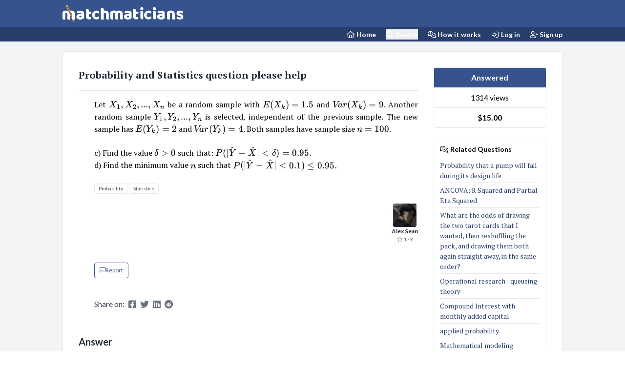

--- FILE ---
content_type: text/html; charset=UTF-8
request_url: https://matchmaticians.com/questions/vhon48/probability-and-statistics-question-please-help
body_size: 13089
content:
<!DOCTYPE html>
<html lang="en">
<head>
    <meta charset="utf-8">

            <meta name="viewport" content="width=device-width, initial-scale=1">
    
    <meta name="csrf-token" content="aSMk8olU02TS4ixpFM7ElDLJBYq5msSeA101Xkbl">

    <!-- SEO -->
    <title>Probability and Statistics question please help - Matchmaticians</title>
<meta name="description" content="Question: Let $X_1,X_2,...,X_n$ be a random sample with $E(X_k) = 1.5$ and $Var(X_k) = 9$. Another random sample $Y_1,Y_2,...,Y_n$ is selected, independent of the previous sample....">
<meta name="keywords" content="Probability, Statistics">
<link rel="canonical" href="https://matchmaticians.com/questions/vhon48/probability-and-statistics-question-please-help">
<meta property="og:title" content="Probability and Statistics question please help">
<meta property="og:description" content="Question: Let $X_1,X_2,...,X_n$ be a random sample with $E(X_k) = 1.5$ and $Var(X_k) = 9$. Another random sample $Y_1,Y_2,...,Y_n$ is selected, independent of the previous sample....">
<meta property="og:type" content="article">
<meta property="article:modified_time" content="2023-06-27 23:57:59">
<meta property="article:author" content="Alex Sean">
<meta property="article:tag" content="Probability">
<meta property="article:tag" content="Statistics">

<meta name="twitter:title" content="Probability and Statistics question please help">
<meta name="twitter:description" content="Question: Let $X_1,X_2,...,X_n$ be a random sample with $E(X_k) = 1.5$ and $Var(X_k) = 9$. Another random sample $Y_1,Y_2,...,Y_n$ is selected, independent of the previous sample....">
<script type="application/ld+json">{"@context":"https://schema.org","@type":"WebPage","name":"Probability and Statistics question please help","description":"Question: Let $X_1,X_2,...,X_n$ be a random sample with $E(X_k) = 1.5$ and $Var(X_k) = 9$. Another random sample $Y_1,Y_2,...,Y_n$ is selected, independent of the previous sample...."}</script>

    <!-- Favicon -->
    <link rel="apple-touch-icon" sizes="57x57" href="/assets/favicon/apple-icon-57x57-new.png">
    <link rel="apple-touch-icon" sizes="60x60" href="/assets/favicon/apple-icon-60x60-new.png">
    <link rel="apple-touch-icon" sizes="72x72" href="/assets/favicon/apple-icon-72x72-new.png">
    <link rel="apple-touch-icon" sizes="76x76" href="/assets/favicon/apple-icon-76x76-new.png">
    <link rel="apple-touch-icon" sizes="114x114" href="/assets/favicon/apple-icon-114x114-new.png">
    <link rel="apple-touch-icon" sizes="120x120" href="/assets/favicon/apple-icon-120x120-new.png">
    <link rel="apple-touch-icon" sizes="144x144" href="/assets/favicon/apple-icon-144x144-new.png">
    <link rel="apple-touch-icon" sizes="152x152" href="/assets/favicon/apple-icon-152x152-new.png">
    <link rel="apple-touch-icon" sizes="180x180" href="/assets/favicon/apple-icon-180x180-new.png">
    <link rel="icon" type="image/png" sizes="192x192" href="/assets/favicon/android-icon-192x192-new.png">
    <link rel="icon" type="image/png" sizes="32x32" href="/assets/favicon/favicon-32x32-new.png">
    <link rel="icon" type="image/png" sizes="96x96" href="/assets/favicon/favicon-96x96-new.png">
    <link rel="icon" type="image/png" sizes="16x16" href="/assets/favicon/favicon-16x16-new.png">
    <link rel="manifest" href="/assets/favicon/manifest-new.json">
    <meta name="msapplication-TileColor" content="#36538d">
    <meta name="msapplication-TileImage" content="/assets/favicon/ms-icon-144x144-new.png">
    <meta name="theme-color" content="#36538d">


    <!-- Styles -->

    <link rel="preload" href="/css/app.css?id=516c04163559b35d367118174eb672a4" as="style"/>
    <link rel="stylesheet" href="/css/app.css?id=516c04163559b35d367118174eb672a4">


    <!-- Fonts -->
    <link rel="preconnect" href="https://fonts.gstatic.com/" crossorigin>
    <link rel="preload" href="https://fonts.googleapis.com/css2?family=Lato:wght@400;500;600;700&display=swap" as="style"/>
    <link rel="preload" href="https://fonts.googleapis.com/css2?family=PT+Serif:wght@400;500;600;700&display=swap" as="style"/>
    <link rel="stylesheet" href="https://fonts.googleapis.com/css2?family=Lato:wght@400;500;600;700&display=swap">
    <link rel="stylesheet" href="https://fonts.googleapis.com/css2?family=PT+Serif:wght@400;500;600;700&display=swap">
    <link rel="stylesheet" href="https://fonts.googleapis.com/css2?family=Handlee&display=swap">


    <link rel="preload" href="/css/katex.min.css" as="style"/>
    <link rel="stylesheet" href="/css/katex.min.css">


    <style >[wire\:loading], [wire\:loading\.delay], [wire\:loading\.inline-block], [wire\:loading\.inline], [wire\:loading\.block], [wire\:loading\.flex], [wire\:loading\.table], [wire\:loading\.grid], [wire\:loading\.inline-flex] {display: none;}[wire\:loading\.delay\.shortest], [wire\:loading\.delay\.shorter], [wire\:loading\.delay\.short], [wire\:loading\.delay\.long], [wire\:loading\.delay\.longer], [wire\:loading\.delay\.longest] {display:none;}[wire\:offline] {display: none;}[wire\:dirty]:not(textarea):not(input):not(select) {display: none;}input:-webkit-autofill, select:-webkit-autofill, textarea:-webkit-autofill {animation-duration: 50000s;animation-name: livewireautofill;}@keyframes livewireautofill { from {} }</style>


                <script type="application/ld+json">
        {
            "@context": "https://schema.org",
            "@type": "BreadcrumbList",
            "itemListElement": [
                {
                    "@type": "ListItem",
                    "position": 1,
                    "name": "Home",
                    "item": "https:\/\/matchmaticians.com"            },
            {
                "@type": "ListItem",
                "position": 2,
                "name": "Probability",
                        "item": "https:\/\/matchmaticians.com\/tags\/probability"            },
            {
                "@type": "ListItem",
                "position": 3,
                "name": "Question",
                "item": "https:\/\/matchmaticians.com\/questions\/vhon48\/probability-and-statistics-question-please-help"            }
        ]
    }





        </script>
    
    <script type="8c4b159bbb44da4cdadb4001-text/javascript">window.Wireui = {hook(hook, callback) {window.addEventListener(`wireui:${hook}`, () => callback())},dispatchHook(hook) {window.dispatchEvent(new Event(`wireui:${hook}`))}}</script>
<script src="https://matchmaticians.com/wireui/assets/scripts?id=be97ebae74d62aa4c86689a6528b707f" defer type="8c4b159bbb44da4cdadb4001-text/javascript"></script>





    

    <script src="/js/app.js?id=c9d3521e356fa23e4042cd88aa35b5b7" defer type="8c4b159bbb44da4cdadb4001-text/javascript"></script>

            <script src="/editor/tinymce/tinymce.min.js" type="8c4b159bbb44da4cdadb4001-text/javascript"></script>
    
    

    <script defer src="/js/katex.min.js" type="8c4b159bbb44da4cdadb4001-text/javascript"></script>
    <script defer src="/js/auto-render.min.js" type="8c4b159bbb44da4cdadb4001-text/javascript"></script>

    <script type="8c4b159bbb44da4cdadb4001-text/javascript">
        window.renderLatex = function () {
            let latex_elements = document.getElementsByClassName('render-latex');

            for (let latex_element of latex_elements) {
                window.renderMathInElement(latex_element, {
                    // output: 'html',
                    strict: false,
                    throwOnError: false,
                    delimiters: [
                        {left: "$$", right: "$$", display: true},
                        {left: "\\[", right: "\\]", display: true},
                        {left: "$", right: "$", display: false},
                        // {left: "\\(", right: "\\)", display: false}
                    ],
                });
            }
        };

        window.renderTippy = function () {
            window.tippy('[data-tippy-content]', {
                delay: [0, 100],
                interactive: true,
                allowHTML: true,
            });
        };

        window.render = function () {
            if (window.tippy) window.renderTippy();

            window.renderLatex();
        };

        document.addEventListener("DOMContentLoaded", window.render);
        document.addEventListener('render', window.render)
    </script>


            <meta http-equiv="Content-Security-Policy" content="upgrade-insecure-requests">
        <script async src="https://www.googletagmanager.com/gtag/js?id=UA-149506705-1" type="8c4b159bbb44da4cdadb4001-text/javascript"></script>
        <script type="8c4b159bbb44da4cdadb4001-text/javascript">
            window.dataLayer = window.dataLayer || [];

            function gtag() {
                dataLayer.push(arguments);
            }

            gtag('js', new Date());
            gtag('config', 'UA-149506705-1', {cookie_flags: 'SameSite=None;Secure'});
        </script>
    

    


</head>


<body class="font-sans antialiased">
<div class="min-h-screen  flex flex-col bg-gray-100">
    <header wire:id="GlrF3dImO1qH2Z4xA8A5" wire:initial-data="{&quot;fingerprint&quot;:{&quot;id&quot;:&quot;GlrF3dImO1qH2Z4xA8A5&quot;,&quot;name&quot;:&quot;component.header&quot;,&quot;locale&quot;:&quot;en&quot;,&quot;path&quot;:&quot;questions\/vhon48\/probability-and-statistics-question-please-help&quot;,&quot;method&quot;:&quot;GET&quot;,&quot;v&quot;:&quot;acj&quot;},&quot;effects&quot;:{&quot;listeners&quot;:[]},&quot;serverMemo&quot;:{&quot;children&quot;:[],&quot;errors&quot;:[],&quot;htmlHash&quot;:&quot;01a4152c&quot;,&quot;data&quot;:[],&quot;dataMeta&quot;:[],&quot;checksum&quot;:&quot;52a6e7341baefd206c928cd685743072e56d67655de8e7ff998f70a9e4dffb1d&quot;}}" class="sticky lg:relative right-0 left-0 top-0 z-10">
    <div class="bg-primary-500 shadow ">
        <div class="container mx-auto">
    <nav class="flex flex-wrap  items-center h-nav mx-2 sm:mx-0">
                <div class="block md:hidden">
                                            <button x-data @click="$dispatch('sidebar')" aria-label="Sidebar Mobile Menu"
                                class="transition-all duration-300 w-[2rem] mr-1 p-1 rounded-full focus:outline-none hover:bg-primary-600 transition-all duration-300">

                            <i class="fa-solid fa-bars text-white text-[1.3rem]"></i>
                        </button>
                                    </div>

                <a href="/" class="flex items-center h-nav" aria-label="Matchmaticians">
                    <img src="/assets/images/logo-main.svg" alt="Matchmaticians"
                         class="h-[1.7rem] md:h-[2.2rem] mb-1 md:-mb-0 ">
                </a>



                <div class="ml-auto md:hidden text-white space-x-3 p-1 mr-2">
                    <a class="cursor-pointer" href="https://matchmaticians.com/ask" aria-label="Ask a Question"><i
                            class="fa-regular fa-pencil fa-fw text-[1.1rem] "></i></a>

                                            <a class="cursor-pointer" href="/blogs/how-it-works" aria-label="How it works"><i
                                class="fa-regular fa-comments-question-check fa-fw text-[1.1rem]"></i></a>
                    
                    <button class="cursor-pointer" wire:click="$emit('toggleSearchDialog')" aria-label="Search"><i
                            class="fa-regular fa-magnifying-glass fa-fw text-[1.1rem] fa-flip-horizontal"></i>
                    </button>
                </div>


            </nav>
</div>
    </div>

    <div class="bg-primary-600 hidden md:block">
        <div class="container mx-auto">
    <nav class="py-1 flex justify-end space-x-5 font-bold text-white text-sm">
                <a class="text-white" href="/" aria-label="Home Page">
                    <span class="/"><i class="fa-regular fa-house fa-fw "></i> Home</span>
                </a>


                <button class="text-white cursor-pointer" wire:click="$emit('toggleSearchDialog')" aria-label="Search"><i
                        class="fa-regular fa-magnifying-glass fa-fw"></i> Search</button>


                <a class="text-white " href="/blogs/how-it-works" aria-label="How it works">
                    <i class="fa-regular fa-comments-question-check fa-fw"></i> How it works
                </a>

                                    <a class="text-white " href="https://matchmaticians.com/login" aria-label="Login">
                        <i class="fa-regular fa-right-to-bracket fa-fw"></i> Log in
                    </a>

                    <a class="text-white " href="https://matchmaticians.com/register" aria-label="Sign up">
                        <i class="fa-regular fa-user-plus fa-fw"></i> Sign up
                    </a>
                

                
            </nav>
</div>
    </div>

</header>

<!-- Livewire Component wire-end:GlrF3dImO1qH2Z4xA8A5 -->    <aside wire:id="akCi803jRt4vA0OxnPoS" wire:initial-data="{&quot;fingerprint&quot;:{&quot;id&quot;:&quot;akCi803jRt4vA0OxnPoS&quot;,&quot;name&quot;:&quot;component.sidebar&quot;,&quot;locale&quot;:&quot;en&quot;,&quot;path&quot;:&quot;questions\/vhon48\/probability-and-statistics-question-please-help&quot;,&quot;method&quot;:&quot;GET&quot;,&quot;v&quot;:&quot;acj&quot;},&quot;effects&quot;:{&quot;listeners&quot;:[]},&quot;serverMemo&quot;:{&quot;children&quot;:[],&quot;errors&quot;:[],&quot;htmlHash&quot;:&quot;57193ac7&quot;,&quot;data&quot;:[],&quot;dataMeta&quot;:[],&quot;checksum&quot;:&quot;09795bef8d0900bbcd24560b8d3aae07f12139fed52d9d8fc67ef87f636583e7&quot;}}" x-cloak x-data="sidebar()" @sidebar.window="toggleSidebar"
       class="sidebar relative flex items-start block md:hidden">

    <div x-cloak wire:ignore :class="{'w-64': sidebarOpen, 'w-0': !sidebarOpen}"
         class="select-none fixed top-0 bottom-0 left-0 z-30 block w-64 h-full min-h-screen overflow-y-auto text-gray-400 transition-all duration-300 ease-in-out bg-gray-900 shadow-lg overflow-x-hidden">

        <div class="flex flex-col items-stretch justify-between h-full whitespace-nowrap"
             @click.away="sidebarOpen = false"
             x-show="sidebarOpen">
            <div class="flex flex-col flex-shrink-0 w-full">
                <div class="flex items-center justify-between px-5 text-center h-nav transition-all duration-300">
                    <a href="/">
                        <img src="/assets/images/logo-main.svg" alt="Matchmaticians"
                             class="h-[1.5rem]  mb-1 md:-mb-0 ">
                    </a>
                    <button @click="sidebarOpen = !sidebarOpen"
                            :class="{'hover:bg-gray-300': !sidebarOpen, 'hover:bg-gray-700': sidebarOpen}"
                            class="transition-all duration-300  w-8 p-1  rounded-full focus:outline-none">
                        <svg viewBox="0 0 20 20" class="w-6 h-6 fill-current"
                             :class="{'text-gray-600': !sidebarOpen, 'text-gray-300': sidebarOpen}">
                            <path x-show="sidebarOpen" fill-rule="evenodd"
                                  d="M4.293 4.293a1 1 0 011.414 0L10 8.586l4.293-4.293a1 1 0 111.414 1.414L11.414 10l4.293 4.293a1 1 0 01-1.414 1.414L10 11.414l-4.293 4.293a1 1 0 01-1.414-1.414L8.586 10 4.293 5.707a1 1 0 010-1.414z"
                                  clip-rule="evenodd"></path>
                        </svg>
                    </button>
                </div>

                <nav>
                    <div class="flex-grow md:block md:overflow-y-auto overflow-x-hidden"
                         :class="{'opacity-1': sidebarOpen, 'opacity-0': !sidebarOpen}">

                        <ul>
                            <li>
                                <a class="flex items-center px-2 py-3 hover:bg-gray-800 focus:bg-gray-800 hover:text-gray-400 focus:outline-none focus:ring "
                                   href="/">
                                    <span class="mx-4"><i class="fa-regular fa-house fa-fw mr-2"></i> Home</span>
                                </a>
                            </li>

                            
                            
                            <li>
                                <span
                                    class="flex items-center px-2 py-3 hover:bg-gray-800 focus:bg-gray-800 hover:text-gray-400 focus:outline-none focus:ring cursor-pointer"
                                    wire:click="$emit('toggleSearchDialog')"><span class="mx-4"><i
                                            class="fa-regular fa-magnifying-glass fa-fw mr-2"></i> Search</span></span>
                            </li>


                            <li>
                                <a class="flex items-center px-2 py-3 hover:bg-gray-800 focus:bg-gray-800 hover:text-gray-400 focus:outline-none focus:ring "
                                   href="/blogs/how-it-works">
                                    <span class="mx-4"><i
                                            class="fa-regular fa-comments-question-check fa-fw mr-2"></i> How it works</span>
                                </a>
                            </li>


                            <li>
                                <a class="flex items-center px-2 py-3 hover:bg-gray-800 focus:bg-gray-800 hover:text-gray-400 focus:outline-none focus:ring "
                                   href="https://matchmaticians.com/ask">
                                    <span class="mx-4"><i
                                            class="fa-regular fa-pencil fa-fw mr-2"></i> Ask Question</span>
                                </a>
                            </li>


                            
                            <li>
                                <a class="flex items-center px-2 py-3 hover:bg-gray-800 focus:bg-gray-800 hover:text-gray-400 focus:outline-none focus:ring "
                                   href="https://matchmaticians.com/tags">
                                    <span class="mx-4"><i
                                            class="fa-regular fa-tags fa-fw mr-2"></i> Tags</span>
                                </a>
                            </li>

                            <li>
                                <a class="flex items-center px-2 py-3 hover:bg-gray-800 focus:bg-gray-800 hover:text-gray-400 focus:outline-none focus:ring "
                                   href="https://matchmaticians.com/supports/create">
                                    <span class="mx-4"><i
                                            class="fa-regular fa-headset fa-fw mr-2"></i> Support</span>
                                </a>
                            </li>


                            <li>
                                <a class="flex items-center px-2 py-3 hover:bg-gray-800 focus:bg-gray-800 hover:text-gray-400 focus:outline-none focus:ring "
                                   href="https://matchmaticians.com/affiliates">
                                    <span class="mx-4"><i
                                            class="fa-regular fa-bullseye-arrow fa-fw mr-2"></i> Affiliate Program</span>
                                </a>
                            </li>


                                                            <li>
                                    <a class="flex items-center px-2 py-3 hover:bg-gray-800 focus:bg-gray-800 hover:text-gray-400 focus:outline-none focus:ring "
                                       href="https://matchmaticians.com/login">
                                        <span class="mx-4"><i
                                                class="fa-regular fa-arrow-right-to-bracket fa-fw mr-2"></i> Log in</span>
                                    </a>
                                </li>
                                <li>
                                    <a class="flex items-center px-2 py-3 hover:bg-gray-800 focus:bg-gray-800 hover:text-gray-400 focus:outline-none focus:ring "
                                       href="https://matchmaticians.com/register">
                                        <span class="mx-4"><i
                                                class="fa-regular fa-user-plus fa-fw mr-2"></i> Sign up</span>
                                    </a>
                                </li>
                            


                                                    </ul>


                    </div>
                </nav>
            </div>


        </div>
    </div>
</aside>

<!-- Livewire Component wire-end:akCi803jRt4vA0OxnPoS -->
    
    <div class="container"
     x-data="{&quot;show&quot;:true,&quot;style&quot;:&quot;success&quot;,&quot;message&quot;:null}"
     style="display: none;"
     x-show="show && message"
     x-init="
                document.addEventListener('banner-message', event => {
                    style = event.detail.style;
                    message = event.detail.message;
                    show = true;
                });
            ">

<div class="mt-5 rounded mx-5 lg:mx-0" :class="{ 'bg-primary-500': style == 'success', 'bg-red-700': style == 'danger', 'bg-gray-500': style != 'success' && style != 'danger' }">


    <div class="max-w-screen-xl mx-auto py-2 px-3 sm:px-6 lg:px-8">
        <div class="flex items-center justify-between flex-wrap">
            <div class="w-0 flex-1 flex items-center min-w-0">
                <span class="flex p-2 rounded-lg" :class="{ 'bg-primary-600': style == 'success', 'bg-red-600': style == 'danger' }">
                    <svg x-show="style == 'success'" class="h-4 w-4 text-white" xmlns="http://www.w3.org/2000/svg" fill="none" viewBox="0 0 24 24" stroke="currentColor">
                        <path stroke-linecap="round" stroke-linejoin="round" stroke-width="2" d="M9 12l2 2 4-4m6 2a9 9 0 11-18 0 9 9 0 0118 0z" />
                    </svg>
                    <svg x-show="style == 'danger'" class="h-4 w-4 text-white" xmlns="http://www.w3.org/2000/svg" fill="none" viewBox="0 0 24 24" stroke="currentColor">
                        <path stroke-linecap="round" stroke-linejoin="round" stroke-width="2" d="M12 8v4m0 4h.01M21 12a9 9 0 11-18 0 9 9 0 0118 0z" />
                    </svg>
                    <svg x-show="style != 'success' && style != 'danger'" class="h-4 w-4 text-white" xmlns="http://www.w3.org/2000/svg" fill="none" viewBox="0 0 24 24" stroke="currentColor">
                        <path stroke-linecap="round" stroke-linejoin="round" stroke-width="2" d="M13 16h-1v-4h-1m1-4h.01M21 12a9 9 0 11-18 0 9 9 0 0118 0z" />
                    </svg>
                </span>

                <p class="ml-3 font-medium text-sm text-white truncate" x-text="message"></p>
            </div>

            <div class="shrink-0 sm:ml-3">
                <button
                    type="button"
                    class="-mr-1 flex p-2 rounded-md focus:outline-none sm:-mr-2 transition"
                    :class="{ 'hover:bg-indigo-600 focus:bg-indigo-600': style == 'success', 'hover:bg-red-600 focus:bg-red-600': style == 'danger' }"
                    aria-label="Dismiss"
                    x-on:click="show = false">
                    <svg class="h-5 w-5 text-white" xmlns="http://www.w3.org/2000/svg" fill="none" viewBox="0 0 24 24" stroke="currentColor">
                        <path stroke-linecap="round" stroke-linejoin="round" stroke-width="2" d="M6 18L18 6M6 6l12 12" />
                    </svg>
                </button>
            </div>
        </div>
    </div>
</div>
</div>

    <main>
        
                    <div wire:id="cjQGmlqH0ejE0pbE7yZj" wire:initial-data="{&quot;fingerprint&quot;:{&quot;id&quot;:&quot;cjQGmlqH0ejE0pbE7yZj&quot;,&quot;name&quot;:&quot;questions.show-question&quot;,&quot;locale&quot;:&quot;en&quot;,&quot;path&quot;:&quot;questions\/vhon48\/probability-and-statistics-question-please-help&quot;,&quot;method&quot;:&quot;GET&quot;,&quot;v&quot;:&quot;acj&quot;},&quot;effects&quot;:{&quot;dispatches&quot;:[{&quot;event&quot;:&quot;render&quot;,&quot;data&quot;:null}],&quot;listeners&quot;:[&quot;ShowQuestion&quot;],&quot;path&quot;:&quot;https:\/\/matchmaticians.com\/questions\/vhon48\/probability-and-statistics-question-please-help&quot;},&quot;serverMemo&quot;:{&quot;children&quot;:{&quot;l968223640-0&quot;:{&quot;id&quot;:&quot;C5tWjv6KpriOo2awEcDY&quot;,&quot;tag&quot;:&quot;div&quot;},&quot;l968223640-2&quot;:{&quot;id&quot;:&quot;S9sbT1SU6CrpDNQaMcqx&quot;,&quot;tag&quot;:&quot;div&quot;},&quot;tags-vhon48&quot;:{&quot;id&quot;:&quot;OoTZLxTLL7ULkFGRrgoz&quot;,&quot;tag&quot;:&quot;div&quot;},&quot;l968223640-4&quot;:{&quot;id&quot;:&quot;LirCvBWfjtyMUO1VnCKS&quot;,&quot;tag&quot;:&quot;div&quot;},&quot;l968223640-5&quot;:{&quot;id&quot;:&quot;Kc6mBZzU9HS13VzxdwI8&quot;,&quot;tag&quot;:&quot;div&quot;},&quot;l968223640-9&quot;:{&quot;id&quot;:&quot;DnShiSfjjLwAxqZ418iW&quot;,&quot;tag&quot;:&quot;div&quot;},&quot;l968223640-10&quot;:{&quot;id&quot;:&quot;Vtl4r6yfPcRxAP31d7Ck&quot;,&quot;tag&quot;:&quot;div&quot;},&quot;l968223640-13&quot;:{&quot;id&quot;:&quot;ce4tDXNmbZRqBdu7RkCW&quot;,&quot;tag&quot;:&quot;div&quot;},&quot;l968223640-20&quot;:{&quot;id&quot;:&quot;jNgL7dbyXL1VmFcnzV1F&quot;,&quot;tag&quot;:&quot;div&quot;}},&quot;errors&quot;:[],&quot;htmlHash&quot;:&quot;42d8fc59&quot;,&quot;data&quot;:{&quot;question&quot;:[]},&quot;dataMeta&quot;:{&quot;models&quot;:{&quot;question&quot;:{&quot;class&quot;:&quot;App\\Models\\Question&quot;,&quot;id&quot;:101586,&quot;relations&quot;:[&quot;user&quot;,&quot;user.media&quot;,&quot;user.roles&quot;,&quot;user.permissions&quot;,&quot;tags&quot;,&quot;media&quot;],&quot;connection&quot;:&quot;mysql&quot;,&quot;collectionClass&quot;:null}}},&quot;checksum&quot;:&quot;b68308998b44fa5e970e24b98bcb49c057cd17f4d7480305ee93828a480499dc&quot;}}" class="container mx-auto py-0 sm:py-5 space-y-5 flex flex-col">
    <div class="card bg-white sm:border rounded sm:rounded-lg" >
    
            <div class="card-body p-5 lg:p-8">
            <div class="block lg:flex space-x-0  lg:space-x-8 space-y-5 lg:space-y-0">
            <div class="lg:w-9/12 ">
                                
            
            <div class="space-y-12 pb-24" id="question">

        <section >
            <h1 class="text-xl font-bold mb-4 pb-4 border-b text-gray-800 title"><a href="https://matchmaticians.com/questions/vhon48/probability-and-statistics-question-please-help"
                   class="render-latex katex-inline text-gray-800">Probability and Statistics question please help</a></h1>
    
    <div class=" ml-0 md:ml-8">
        <div class="space-y-5" id="question">
                <div class="flex ">
                    
                    <div wire:id="S9sbT1SU6CrpDNQaMcqx" wire:initial-data="{&quot;fingerprint&quot;:{&quot;id&quot;:&quot;S9sbT1SU6CrpDNQaMcqx&quot;,&quot;name&quot;:&quot;questions.question-text-body&quot;,&quot;locale&quot;:&quot;en&quot;,&quot;path&quot;:&quot;questions\/vhon48\/probability-and-statistics-question-please-help&quot;,&quot;method&quot;:&quot;GET&quot;,&quot;v&quot;:&quot;acj&quot;},&quot;effects&quot;:{&quot;listeners&quot;:[]},&quot;serverMemo&quot;:{&quot;children&quot;:[],&quot;errors&quot;:[],&quot;htmlHash&quot;:&quot;843b1879&quot;,&quot;data&quot;:{&quot;text&quot;:&quot;Let $X_1,X_2,...,X_n$ be a random sample with $E(X_k) = 1.5$ and $Var(X_k) = 9$. Another random sample $Y_1,Y_2,...,Y_n$ is selected, independent of the previous sample. The new sample has $E(Y_k) = 2$ and $Var(Y_k) = 4$. Both samples have sample size $n = 100$.&lt;br&gt;&lt;br&gt;c) Find the value $\\delta&amp;gt; 0$ such that: $P(| \\hat{Y} \u2212 \\hat{X}|&amp;lt; \\delta) =0.95.$&lt;br&gt;d) Find the minimum value $n$ such that $P(| \\hat{Y} \u2212 \\hat{X}|&amp;lt; 0.1) \u22640.95.$&quot;},&quot;dataMeta&quot;:[],&quot;checksum&quot;:&quot;ec9e12bee9105f65b6c9425dc96e263205dfd1d2ef65795d491dc1501b09259d&quot;}}">
    <div class="text-justify render-latex break-words-all content overflow-x-auto overflow-y-clip "><!DOCTYPE html PUBLIC "-//W3C//DTD HTML 4.0 Transitional//EN" "http://www.w3.org/TR/REC-html40/loose.dtd">
<html><body><p>Let $X_1,X_2,...,X_n$ be a random sample with $E(X_k) = 1.5$ and $Var(X_k) = 9$. Another random sample $Y_1,Y_2,...,Y_n$ is selected, independent of the previous sample. The new sample has $E(Y_k) = 2$ and $Var(Y_k) = 4$. Both samples have sample size $n = 100$.<br><br>c) Find the value $\delta&gt; 0$ such that: $P(| \hat{Y} &minus; \hat{X}|&lt; \delta) =0.95.$<br>d) Find the minimum value $n$ such that $P(| \hat{Y} &minus; \hat{X}|&lt; 0.1) &le;0.95.$</p><script src="/cdn-cgi/scripts/7d0fa10a/cloudflare-static/rocket-loader.min.js" data-cf-settings="8c4b159bbb44da4cdadb4001-|49" defer></script></body></html>
</div>
</div>

<!-- Livewire Component wire-end:S9sbT1SU6CrpDNQaMcqx -->                </div>

                <div wire:id="OoTZLxTLL7ULkFGRrgoz" wire:initial-data="{&quot;fingerprint&quot;:{&quot;id&quot;:&quot;OoTZLxTLL7ULkFGRrgoz&quot;,&quot;name&quot;:&quot;questions.question-tag-buttons&quot;,&quot;locale&quot;:&quot;en&quot;,&quot;path&quot;:&quot;questions\/vhon48\/probability-and-statistics-question-please-help&quot;,&quot;method&quot;:&quot;GET&quot;,&quot;v&quot;:&quot;acj&quot;},&quot;effects&quot;:{&quot;listeners&quot;:[]},&quot;serverMemo&quot;:{&quot;children&quot;:[],&quot;errors&quot;:[],&quot;htmlHash&quot;:&quot;9c3d58f6&quot;,&quot;data&quot;:{&quot;tags&quot;:[]},&quot;dataMeta&quot;:{&quot;modelCollections&quot;:{&quot;tags&quot;:{&quot;class&quot;:&quot;App\\Models\\Tag&quot;,&quot;id&quot;:[100004,100007],&quot;relations&quot;:[],&quot;connection&quot;:&quot;mysql&quot;,&quot;collectionClass&quot;:null}}},&quot;checksum&quot;:&quot;d658a031f11caa27c2ef5ac7cf9155eb394af1ec7a4ee93c7dc731098c2f3106&quot;}}" class="tags">
            <a wire:loading.attr="disabled" wire:loading.class="!cursor-wait" href="https://matchmaticians.com/tags/probability" class="outline-none inline-flex justify-center items-center group transition-all ease-in duration-150 focus:ring-2 focus:ring-offset-2 hover:shadow-sm disabled:opacity-80 disabled:cursor-not-allowed rounded gap-x-0.5 text-2xs px-2 py-0.5     border text-slate-500 hover:bg-slate-100 ring-slate-200
    dark:ring-slate-600 dark:border-slate-500 dark:hover:bg-slate-700
    dark:ring-offset-slate-800 dark:text-slate-400" wire:key="tag-100004">
    
    Probability

    
    </a>
            <a wire:loading.attr="disabled" wire:loading.class="!cursor-wait" href="https://matchmaticians.com/tags/statistics" class="outline-none inline-flex justify-center items-center group transition-all ease-in duration-150 focus:ring-2 focus:ring-offset-2 hover:shadow-sm disabled:opacity-80 disabled:cursor-not-allowed rounded gap-x-0.5 text-2xs px-2 py-0.5     border text-slate-500 hover:bg-slate-100 ring-slate-200
    dark:ring-slate-600 dark:border-slate-500 dark:hover:bg-slate-700
    dark:ring-offset-slate-800 dark:text-slate-400" wire:key="tag-100007">
    
    Statistics

    
    </a>
    </div>

<!-- Livewire Component wire-end:OoTZLxTLL7ULkFGRrgoz -->
                <div wire:id="LirCvBWfjtyMUO1VnCKS" wire:initial-data="{&quot;fingerprint&quot;:{&quot;id&quot;:&quot;LirCvBWfjtyMUO1VnCKS&quot;,&quot;name&quot;:&quot;questions.question-avatar-and-date-component&quot;,&quot;locale&quot;:&quot;en&quot;,&quot;path&quot;:&quot;questions\/vhon48\/probability-and-statistics-question-please-help&quot;,&quot;method&quot;:&quot;GET&quot;,&quot;v&quot;:&quot;acj&quot;},&quot;effects&quot;:{&quot;listeners&quot;:[]},&quot;serverMemo&quot;:{&quot;children&quot;:{&quot;l3484356666-0&quot;:{&quot;id&quot;:&quot;BOeaTAJ2R6XWBCC6dfn7&quot;,&quot;tag&quot;:&quot;div&quot;}},&quot;errors&quot;:[],&quot;htmlHash&quot;:&quot;8e2ff2e0&quot;,&quot;data&quot;:{&quot;question&quot;:[],&quot;user&quot;:[],&quot;carbon&quot;:&quot;2022-02-28T22:08:21-0800&quot;},&quot;dataMeta&quot;:{&quot;models&quot;:{&quot;question&quot;:{&quot;class&quot;:&quot;App\\Models\\Question&quot;,&quot;id&quot;:101586,&quot;relations&quot;:[&quot;user&quot;,&quot;user.media&quot;,&quot;user.roles&quot;,&quot;user.permissions&quot;,&quot;tags&quot;],&quot;connection&quot;:&quot;mysql&quot;,&quot;collectionClass&quot;:null},&quot;user&quot;:{&quot;class&quot;:&quot;App\\Models\\User&quot;,&quot;id&quot;:102545,&quot;relations&quot;:[&quot;media&quot;,&quot;roles&quot;,&quot;permissions&quot;],&quot;connection&quot;:&quot;mysql&quot;,&quot;collectionClass&quot;:null}},&quot;dates&quot;:{&quot;carbon&quot;:&quot;illuminate&quot;}},&quot;checksum&quot;:&quot;624d077003c7aa6dc02c373ab7f50659d384094ecf65651eddb67c7e4b016d18&quot;}}" class="flex justify-between flex-row-reverse items-center">
    <div wire:id="BOeaTAJ2R6XWBCC6dfn7" wire:initial-data="{&quot;fingerprint&quot;:{&quot;id&quot;:&quot;BOeaTAJ2R6XWBCC6dfn7&quot;,&quot;name&quot;:&quot;questions.user-avatar-name-component&quot;,&quot;locale&quot;:&quot;en&quot;,&quot;path&quot;:&quot;questions\/vhon48\/probability-and-statistics-question-please-help&quot;,&quot;method&quot;:&quot;GET&quot;,&quot;v&quot;:&quot;acj&quot;},&quot;effects&quot;:{&quot;listeners&quot;:[]},&quot;serverMemo&quot;:{&quot;children&quot;:[],&quot;errors&quot;:[],&quot;htmlHash&quot;:&quot;57f6eb1f&quot;,&quot;data&quot;:{&quot;type&quot;:&quot;&quot;,&quot;user&quot;:[]},&quot;dataMeta&quot;:{&quot;models&quot;:{&quot;user&quot;:{&quot;class&quot;:&quot;App\\Models\\User&quot;,&quot;id&quot;:102545,&quot;relations&quot;:[&quot;media&quot;,&quot;roles&quot;,&quot;permissions&quot;],&quot;connection&quot;:&quot;mysql&quot;,&quot;collectionClass&quot;:null}}},&quot;checksum&quot;:&quot;2aa57c912772d589d69a09752ad2e5547eb95d6c5d714f1b530ded6a3ef531b7&quot;}}" class="inline-block">
        <a href="https://matchmaticians.com/users/iqzwve" class="flex flex-col justify-center items-center" rel="noopener nofollow">
            <img class="w-12 h-12 rounded" src="https://matchmaticians.com/storage/user/102545/thumb/AOh14GiP7z4lcOY0p8qteGvL7MfdNCm_Xyn0WlsG-C7dSg=s96-c-avatar-512.jpg" alt="Alex Sean">
            <span
                class="text-xs font-bold text-center text-gray-800 whitespace-nowrap">Alex Sean</span>
        </a>

        <div class="text-2xs text-center text-gray-500"><i class="fa-light fa-star"></i> 179</div>
    </div>


<!-- Livewire Component wire-end:BOeaTAJ2R6XWBCC6dfn7 -->
    
    </div>

<!-- Livewire Component wire-end:LirCvBWfjtyMUO1VnCKS -->
                <div wire:id="Kc6mBZzU9HS13VzxdwI8" wire:initial-data="{&quot;fingerprint&quot;:{&quot;id&quot;:&quot;Kc6mBZzU9HS13VzxdwI8&quot;,&quot;name&quot;:&quot;component.question-files-component&quot;,&quot;locale&quot;:&quot;en&quot;,&quot;path&quot;:&quot;questions\/vhon48\/probability-and-statistics-question-please-help&quot;,&quot;method&quot;:&quot;GET&quot;,&quot;v&quot;:&quot;acj&quot;},&quot;effects&quot;:{&quot;listeners&quot;:[&quot;ShowQuestion&quot;]},&quot;serverMemo&quot;:{&quot;children&quot;:[],&quot;errors&quot;:[],&quot;htmlHash&quot;:&quot;ceede4b5&quot;,&quot;data&quot;:{&quot;model&quot;:[],&quot;question&quot;:[]},&quot;dataMeta&quot;:{&quot;models&quot;:{&quot;model&quot;:{&quot;class&quot;:&quot;App\\Models\\Question&quot;,&quot;id&quot;:101586,&quot;relations&quot;:[&quot;user&quot;,&quot;user.media&quot;,&quot;user.roles&quot;,&quot;user.permissions&quot;,&quot;tags&quot;,&quot;media&quot;],&quot;connection&quot;:&quot;mysql&quot;,&quot;collectionClass&quot;:null},&quot;question&quot;:{&quot;class&quot;:&quot;App\\Models\\Question&quot;,&quot;id&quot;:101586,&quot;relations&quot;:[&quot;user&quot;,&quot;user.media&quot;,&quot;user.roles&quot;,&quot;user.permissions&quot;,&quot;tags&quot;,&quot;media&quot;],&quot;connection&quot;:&quot;mysql&quot;,&quot;collectionClass&quot;:null}}},&quot;checksum&quot;:&quot;cbb5e5c2a68f98498bb77e8122264ce36bdc72ae86f4f252646a21d2bf83e0fa&quot;}}" class="flex flex-col  space-y-2">
    </div>

<!-- Livewire Component wire-end:Kc6mBZzU9HS13VzxdwI8 -->

                <div class="flex flex-wrap space-x-1 items-center">
                    
                    
                    
                                            <a wire:loading.attr="disabled" wire:loading.class="!cursor-wait" href="https://matchmaticians.com/login" class="outline-none inline-flex justify-center items-center group transition-all ease-in duration-150 focus:ring-2 focus:ring-offset-2 hover:shadow-sm disabled:opacity-80 disabled:cursor-not-allowed rounded gap-x-1 text-xs px-2.5 py-1.5     ring-primary-500 text-primary-500 border border-primary-500 hover:bg-primary-50
    dark:ring-offset-slate-800 dark:hover:bg-slate-700" rel="noopener nofollow">
    
    <i class="fa-regular fa-flag"></i> Report

    
    </a>

                    
                    <div wire:id="DnShiSfjjLwAxqZ418iW" wire:initial-data="{&quot;fingerprint&quot;:{&quot;id&quot;:&quot;DnShiSfjjLwAxqZ418iW&quot;,&quot;name&quot;:&quot;edits.edits-index-button-component&quot;,&quot;locale&quot;:&quot;en&quot;,&quot;path&quot;:&quot;questions\/vhon48\/probability-and-statistics-question-please-help&quot;,&quot;method&quot;:&quot;GET&quot;,&quot;v&quot;:&quot;acj&quot;},&quot;effects&quot;:{&quot;listeners&quot;:[]},&quot;serverMemo&quot;:{&quot;children&quot;:[],&quot;errors&quot;:[],&quot;htmlHash&quot;:&quot;aff0e227&quot;,&quot;data&quot;:{&quot;model&quot;:[]},&quot;dataMeta&quot;:{&quot;models&quot;:{&quot;model&quot;:{&quot;class&quot;:&quot;App\\Models\\Question&quot;,&quot;id&quot;:101586,&quot;relations&quot;:[&quot;user&quot;,&quot;user.media&quot;,&quot;user.roles&quot;,&quot;user.permissions&quot;,&quot;tags&quot;,&quot;media&quot;],&quot;connection&quot;:&quot;mysql&quot;,&quot;collectionClass&quot;:null}}},&quot;checksum&quot;:&quot;f742379fa848c1110e8d0963e2969215e378e412555567442c245622b0874af5&quot;}}" class="!ml-auto">
    </div>

<!-- Livewire Component wire-end:DnShiSfjjLwAxqZ418iW -->                </div>

                <ul class="flex space-x-2 text-gray-500 text-lg !mt-10 social-links ">
                    <li class="text-gray-700 text-base my-auto"><span>Share on:</span></li>
                    <li>
                        <a href="https://www.facebook.com/sharer/sharer.php?u=https://matchmaticians.com/questions/vhon48/probability-and-statistics-question-please-help"
                           class="social-button hover:text-gray-700 transition-all" id="" title=""
                           rel="noopener nofollow"><span class="fab fa-facebook-square"></span></a>
                    </li>
                    <li>
                        <a href="https://twitter.com/intent/tweet?text=Probability+and+Statistics+question+please+help&amp;url=https://matchmaticians.com/questions/vhon48/probability-and-statistics-question-please-help"
                           class="social-button hover:text-gray-700 transition-all" id="" title=""
                           rel="noopener nofollow"><span class="fab fa-twitter"></span></a>
                    </li>

                    <li>
                        <a href="https://www.linkedin.com/sharing/share-offsite?mini=true&amp;url=https://matchmaticians.com/questions/vhon48/probability-and-statistics-question-please-help&amp;title=Probability+and+Statistics+question+please+help&amp;summary="
                           class="social-button hover:text-gray-700 transition-all" id="" title=""
                           rel="noopener nofollow"><span class="fab fa-linkedin"></span></a>
                    </li>

                    <li><a target="_blank"
                           href="https://www.reddit.com/submit?title=Probability+and+Statistics+question+please+help&amp;url=https://matchmaticians.com/questions/vhon48/probability-and-statistics-question-please-help"
                           class="social-button hover:text-gray-700 transition-all" id="" title=""
                           rel="noopener nofollow"><span class="fab fa-reddit"></span></a></li>

                                    </ul>

                <div wire:id="Vtl4r6yfPcRxAP31d7Ck" wire:initial-data="{&quot;fingerprint&quot;:{&quot;id&quot;:&quot;Vtl4r6yfPcRxAP31d7Ck&quot;,&quot;name&quot;:&quot;comments.comment-section&quot;,&quot;locale&quot;:&quot;en&quot;,&quot;path&quot;:&quot;questions\/vhon48\/probability-and-statistics-question-please-help&quot;,&quot;method&quot;:&quot;GET&quot;,&quot;v&quot;:&quot;acj&quot;},&quot;effects&quot;:{&quot;listeners&quot;:[&quot;IndexComment&quot;]},&quot;serverMemo&quot;:{&quot;children&quot;:[],&quot;errors&quot;:[],&quot;htmlHash&quot;:&quot;eb1804ab&quot;,&quot;data&quot;:{&quot;post&quot;:[]},&quot;dataMeta&quot;:{&quot;models&quot;:{&quot;post&quot;:{&quot;class&quot;:&quot;App\\Models\\Question&quot;,&quot;id&quot;:101586,&quot;relations&quot;:[&quot;user&quot;,&quot;user.media&quot;,&quot;user.roles&quot;,&quot;user.permissions&quot;,&quot;tags&quot;,&quot;media&quot;],&quot;connection&quot;:&quot;mysql&quot;,&quot;collectionClass&quot;:null}}},&quot;checksum&quot;:&quot;976527bb6704621ac00b2f0bda0aa7dad5b86d94db05ba33dae91cdd72190be8&quot;}}" id="comments-question">
    
    </div>

<!-- Livewire Component wire-end:Vtl4r6yfPcRxAP31d7Ck -->            </div>
    </div>
</section>


        
        

                    <section >
            <h2 class="text-xl font-bold mb-4 pb-4 border-b text-gray-800">Answer</h2>
    
    <div class=" ml-0 md:ml-8">
        <div wire:id="ce4tDXNmbZRqBdu7RkCW" wire:initial-data="{&quot;fingerprint&quot;:{&quot;id&quot;:&quot;ce4tDXNmbZRqBdu7RkCW&quot;,&quot;name&quot;:&quot;answers.index-answer&quot;,&quot;locale&quot;:&quot;en&quot;,&quot;path&quot;:&quot;questions\/vhon48\/probability-and-statistics-question-please-help&quot;,&quot;method&quot;:&quot;GET&quot;,&quot;v&quot;:&quot;acj&quot;},&quot;effects&quot;:{&quot;listeners&quot;:[&quot;IndexAnswer&quot;,&quot;ShowQuestion&quot;]},&quot;serverMemo&quot;:{&quot;children&quot;:{&quot;l2892589865-0&quot;:{&quot;id&quot;:&quot;qwqBh1pzjXrr3N63JQa7&quot;,&quot;tag&quot;:&quot;div&quot;},&quot;l2892589865-2&quot;:{&quot;id&quot;:&quot;ZwxeHsmpnLQfFJfYUcAd&quot;,&quot;tag&quot;:&quot;div&quot;},&quot;l2892589865-3&quot;:{&quot;id&quot;:&quot;groPOSKxMpdIIQrVv5oB&quot;,&quot;tag&quot;:&quot;div&quot;},&quot;l2892589865-9&quot;:{&quot;id&quot;:&quot;hK18KffrLFkYROPjhSyi&quot;,&quot;tag&quot;:&quot;div&quot;}},&quot;errors&quot;:[],&quot;htmlHash&quot;:&quot;de49b99e&quot;,&quot;data&quot;:{&quot;question&quot;:[]},&quot;dataMeta&quot;:{&quot;models&quot;:{&quot;question&quot;:{&quot;class&quot;:&quot;App\\Models\\Question&quot;,&quot;id&quot;:101586,&quot;relations&quot;:[&quot;user&quot;,&quot;user.media&quot;,&quot;user.roles&quot;,&quot;user.permissions&quot;,&quot;tags&quot;,&quot;media&quot;],&quot;connection&quot;:&quot;mysql&quot;,&quot;collectionClass&quot;:null}}},&quot;checksum&quot;:&quot;8b886bdb954bd51f2ff896dff4eac076d6b8d594e5b5ee6ea8619572826819de&quot;}}" id="answers" class="space-y-10 flex flex-col">
            <div class="space-y-5 " id="answer-101217"
             wire:key="answer-101217">

                                    <div wire:id="qwqBh1pzjXrr3N63JQa7" wire:initial-data="{&quot;fingerprint&quot;:{&quot;id&quot;:&quot;qwqBh1pzjXrr3N63JQa7&quot;,&quot;name&quot;:&quot;questions.buy-question&quot;,&quot;locale&quot;:&quot;en&quot;,&quot;path&quot;:&quot;questions\/vhon48\/probability-and-statistics-question-please-help&quot;,&quot;method&quot;:&quot;GET&quot;,&quot;v&quot;:&quot;acj&quot;},&quot;effects&quot;:{&quot;listeners&quot;:[]},&quot;serverMemo&quot;:{&quot;children&quot;:[],&quot;errors&quot;:[],&quot;htmlHash&quot;:&quot;2e3fea19&quot;,&quot;data&quot;:{&quot;question&quot;:[],&quot;is_open_pay_button&quot;:false},&quot;dataMeta&quot;:{&quot;models&quot;:{&quot;question&quot;:{&quot;class&quot;:&quot;App\\Models\\Question&quot;,&quot;id&quot;:101586,&quot;relations&quot;:[&quot;user&quot;,&quot;user.media&quot;,&quot;user.roles&quot;,&quot;user.permissions&quot;,&quot;tags&quot;,&quot;media&quot;],&quot;connection&quot;:&quot;mysql&quot;,&quot;collectionClass&quot;:null}}},&quot;checksum&quot;:&quot;99759c4245c09c2292d05449e2a9a7b0267caa0fdcc1e213ac73d78b7991f8fb&quot;}}" class="space-y-5 mb-[3rem]">
    <div class="notice  ">
    <div class="space-y-1">
           <strong>Answers can only be viewed under the following conditions:</strong>

           <ol style="list-style-type:lower-roman;" class="ml-5">
               <li>The questioner was satisfied with and accepted the answer, or</li>
               <li>The answer was evaluated as being 100% correct by the judge.</li>
           </ol>
       </div>
</div>

            <a wire:loading.attr="disabled" wire:loading.class="!cursor-wait" href="https://matchmaticians.com/login" class="outline-none inline-flex justify-center items-center group transition-all ease-in duration-150 focus:ring-2 focus:ring-offset-2 hover:shadow-sm disabled:opacity-80 disabled:cursor-not-allowed rounded gap-x-2 text-sm leading-4 px-3 py-2     ring-primary-500 text-white bg-primary-500 hover:bg-primary-600 hover:ring-primary-600
    dark:ring-offset-slate-800 dark:bg-primary-700 dark:ring-primary-700
    dark:hover:bg-primary-600 dark:hover:ring-primary-600 font-bold">
    
    <i class="fa-regular fa-eye"></i> View the answer

    
    </a>
    

</div>

<!-- Livewire Component wire-end:qwqBh1pzjXrr3N63JQa7 -->                
                <div class="flex ">
                    
                    <div class="overflow-x-auto  blur-answer " aria-hidden="true" onmousedown="if (!window.__cfRLUnblockHandlers) return false; return false;" onselectstart="if (!window.__cfRLUnblockHandlers) return false; return false;" oncopy="if (!window.__cfRLUnblockHandlers) return false; return false" onpaste="if (!window.__cfRLUnblockHandlers) return false; return false" oncut="if (!window.__cfRLUnblockHandlers) return false; return false" data-cf-modified-8c4b159bbb44da4cdadb4001-="">
                        <div wire:id="ZwxeHsmpnLQfFJfYUcAd" wire:initial-data="{&quot;fingerprint&quot;:{&quot;id&quot;:&quot;ZwxeHsmpnLQfFJfYUcAd&quot;,&quot;name&quot;:&quot;questions.question-text-body&quot;,&quot;locale&quot;:&quot;en&quot;,&quot;path&quot;:&quot;questions\/vhon48\/probability-and-statistics-question-please-help&quot;,&quot;method&quot;:&quot;GET&quot;,&quot;v&quot;:&quot;acj&quot;},&quot;effects&quot;:{&quot;listeners&quot;:[]},&quot;serverMemo&quot;:{&quot;children&quot;:[],&quot;errors&quot;:[],&quot;htmlHash&quot;:&quot;b111b08f&quot;,&quot;data&quot;:{&quot;text&quot;:&quot;Solution attached&quot;},&quot;dataMeta&quot;:[],&quot;checksum&quot;:&quot;e715738c287dc0f97cd65dd504f71ec6e592f26dfa8a55aaea80c6e78fdbd795&quot;}}">
    <div class="text-justify render-latex break-words-all content overflow-x-auto overflow-y-clip "><!DOCTYPE html PUBLIC "-//W3C//DTD HTML 4.0 Transitional//EN" "http://www.w3.org/TR/REC-html40/loose.dtd">
<html><body><p>Solution attached</p></body></html>
</div>
</div>

<!-- Livewire Component wire-end:ZwxeHsmpnLQfFJfYUcAd -->                    </div>
                </div>


                                                            <p class="font-bold !mt-8 text-primary-600"><i
                                class="fa-regular fa-paperclip text-lg mr-1"></i> 1 Attachment
                        </p>
                                    
                <div wire:id="groPOSKxMpdIIQrVv5oB" wire:initial-data="{&quot;fingerprint&quot;:{&quot;id&quot;:&quot;groPOSKxMpdIIQrVv5oB&quot;,&quot;name&quot;:&quot;questions.question-avatar-and-date-component&quot;,&quot;locale&quot;:&quot;en&quot;,&quot;path&quot;:&quot;questions\/vhon48\/probability-and-statistics-question-please-help&quot;,&quot;method&quot;:&quot;GET&quot;,&quot;v&quot;:&quot;acj&quot;},&quot;effects&quot;:{&quot;listeners&quot;:[]},&quot;serverMemo&quot;:{&quot;children&quot;:{&quot;l3484356666-0&quot;:{&quot;id&quot;:&quot;zQD4IvwjHByfK4CccsQJ&quot;,&quot;tag&quot;:&quot;div&quot;}},&quot;errors&quot;:[],&quot;htmlHash&quot;:&quot;98003a96&quot;,&quot;data&quot;:{&quot;question&quot;:[],&quot;user&quot;:[],&quot;carbon&quot;:&quot;2022-02-28T23:42:28-0800&quot;},&quot;dataMeta&quot;:{&quot;models&quot;:{&quot;question&quot;:{&quot;class&quot;:&quot;App\\Models\\Question&quot;,&quot;id&quot;:101586,&quot;relations&quot;:[&quot;user&quot;,&quot;user.media&quot;,&quot;user.roles&quot;,&quot;user.permissions&quot;,&quot;tags&quot;,&quot;media&quot;],&quot;connection&quot;:&quot;mysql&quot;,&quot;collectionClass&quot;:null},&quot;user&quot;:{&quot;class&quot;:&quot;App\\Models\\User&quot;,&quot;id&quot;:102145,&quot;relations&quot;:[&quot;media&quot;,&quot;roles&quot;,&quot;permissions&quot;],&quot;connection&quot;:&quot;mysql&quot;,&quot;collectionClass&quot;:null}},&quot;dates&quot;:{&quot;carbon&quot;:&quot;illuminate&quot;}},&quot;checksum&quot;:&quot;8487f322ec9413d99a161abf4124646d059e6bc58ee7122ad343fb089a6315c3&quot;}}" class="flex justify-between flex-row-reverse items-center">
    <div wire:id="zQD4IvwjHByfK4CccsQJ" wire:initial-data="{&quot;fingerprint&quot;:{&quot;id&quot;:&quot;zQD4IvwjHByfK4CccsQJ&quot;,&quot;name&quot;:&quot;questions.user-avatar-name-component&quot;,&quot;locale&quot;:&quot;en&quot;,&quot;path&quot;:&quot;questions\/vhon48\/probability-and-statistics-question-please-help&quot;,&quot;method&quot;:&quot;GET&quot;,&quot;v&quot;:&quot;acj&quot;},&quot;effects&quot;:{&quot;listeners&quot;:[]},&quot;serverMemo&quot;:{&quot;children&quot;:[],&quot;errors&quot;:[],&quot;htmlHash&quot;:&quot;fa75fce7&quot;,&quot;data&quot;:{&quot;type&quot;:&quot;&quot;,&quot;user&quot;:[]},&quot;dataMeta&quot;:{&quot;models&quot;:{&quot;user&quot;:{&quot;class&quot;:&quot;App\\Models\\User&quot;,&quot;id&quot;:102145,&quot;relations&quot;:[&quot;media&quot;,&quot;roles&quot;,&quot;permissions&quot;],&quot;connection&quot;:&quot;mysql&quot;,&quot;collectionClass&quot;:null}}},&quot;checksum&quot;:&quot;35b04dbd37cf6ee7af193e4f5439c19acd287b5aadd8cd15067f070210b226ac&quot;}}" class="inline-block">
        <a href="https://matchmaticians.com/users/icdws5" class="flex flex-col justify-center items-center" rel="noopener nofollow">
            <img class="w-12 h-12 rounded" src="/assets/images/logo-1x1.svg" alt="Mathe">
            <span
                class="text-xs font-bold text-center text-gray-800 whitespace-nowrap">Mathe</span>
        </a>

        <div class="text-2xs text-center text-gray-500"><i class="fa-light fa-star"></i> 3.7K</div>
    </div>


<!-- Livewire Component wire-end:zQD4IvwjHByfK4CccsQJ -->
    
    </div>

<!-- Livewire Component wire-end:groPOSKxMpdIIQrVv5oB -->

                
                <div wire:id="hK18KffrLFkYROPjhSyi" wire:initial-data="{&quot;fingerprint&quot;:{&quot;id&quot;:&quot;hK18KffrLFkYROPjhSyi&quot;,&quot;name&quot;:&quot;comments.comment-section&quot;,&quot;locale&quot;:&quot;en&quot;,&quot;path&quot;:&quot;questions\/vhon48\/probability-and-statistics-question-please-help&quot;,&quot;method&quot;:&quot;GET&quot;,&quot;v&quot;:&quot;acj&quot;},&quot;effects&quot;:{&quot;listeners&quot;:[&quot;IndexComment&quot;]},&quot;serverMemo&quot;:{&quot;children&quot;:[],&quot;errors&quot;:[],&quot;htmlHash&quot;:&quot;d133a37a&quot;,&quot;data&quot;:{&quot;post&quot;:[]},&quot;dataMeta&quot;:{&quot;models&quot;:{&quot;post&quot;:{&quot;class&quot;:&quot;App\\Models\\Answer&quot;,&quot;id&quot;:101217,&quot;relations&quot;:[&quot;media&quot;,&quot;user&quot;,&quot;user.media&quot;,&quot;user.roles&quot;,&quot;user.permissions&quot;],&quot;connection&quot;:&quot;mysql&quot;,&quot;collectionClass&quot;:null}}},&quot;checksum&quot;:&quot;a73fd746b80f9b4122c622d2d22d0921cfb7e8f4790e978970d25cec3faed47c&quot;}}" id="comments-answer">
    
    </div>

<!-- Livewire Component wire-end:hK18KffrLFkYROPjhSyi -->        </div>
    </div>

<!-- Livewire Component wire-end:ce4tDXNmbZRqBdu7RkCW -->
    </div>
</section>
        
        
        
        
        
        

        

        <div wire:id="jNgL7dbyXL1VmFcnzV1F" wire:initial-data="{&quot;fingerprint&quot;:{&quot;id&quot;:&quot;jNgL7dbyXL1VmFcnzV1F&quot;,&quot;name&quot;:&quot;questions.question-notices&quot;,&quot;locale&quot;:&quot;en&quot;,&quot;path&quot;:&quot;questions\/vhon48\/probability-and-statistics-question-please-help&quot;,&quot;method&quot;:&quot;GET&quot;,&quot;v&quot;:&quot;acj&quot;},&quot;effects&quot;:{&quot;listeners&quot;:[&quot;ShowQuestion&quot;]},&quot;serverMemo&quot;:{&quot;children&quot;:[],&quot;errors&quot;:[],&quot;htmlHash&quot;:&quot;5ce66e6f&quot;,&quot;data&quot;:{&quot;question&quot;:[]},&quot;dataMeta&quot;:{&quot;models&quot;:{&quot;question&quot;:{&quot;class&quot;:&quot;App\\Models\\Question&quot;,&quot;id&quot;:101586,&quot;relations&quot;:[&quot;user&quot;,&quot;user.media&quot;,&quot;user.roles&quot;,&quot;user.permissions&quot;,&quot;tags&quot;,&quot;media&quot;],&quot;connection&quot;:&quot;mysql&quot;,&quot;collectionClass&quot;:null}}},&quot;checksum&quot;:&quot;53fa46509871e5504301b043b8708eb64b4d15959927d9635269e7e08dde4890&quot;}}" class="space-y-5">

    
    

        
    
    
            <div class="notice  ">
    <span class="font-bold"><i class="fa-solid fa-check mr-1"></i> The answer is accepted.</span>
</div>
    
    

    
    

    
    
</div>

<!-- Livewire Component wire-end:jNgL7dbyXL1VmFcnzV1F -->
                    <div class="notice  mt-5 !bg-green-50 !border-green-200">
    <i class="fa-regular fa-handshake"></i> Join Matchmaticians <a class="link font-bold"
                                                                               href="https://matchmaticians.com/affiliates"
                                                                               target="_blank">Affiliate Marketing
                    Program</a> to earn up to a 50% commission on every question that your affiliated users ask or answer.
</div>
            </div>
        </div>

        <div class="lg:w-3/12 pt-24 lg:pt-0">
            <div wire:id="C5tWjv6KpriOo2awEcDY" wire:initial-data="{&quot;fingerprint&quot;:{&quot;id&quot;:&quot;C5tWjv6KpriOo2awEcDY&quot;,&quot;name&quot;:&quot;questions.show-question-sidebar&quot;,&quot;locale&quot;:&quot;en&quot;,&quot;path&quot;:&quot;questions\/vhon48\/probability-and-statistics-question-please-help&quot;,&quot;method&quot;:&quot;GET&quot;,&quot;v&quot;:&quot;acj&quot;},&quot;effects&quot;:{&quot;listeners&quot;:[&quot;ShowQuestion&quot;]},&quot;serverMemo&quot;:{&quot;children&quot;:[],&quot;errors&quot;:[],&quot;htmlHash&quot;:&quot;31c01bc3&quot;,&quot;data&quot;:{&quot;question&quot;:{&quot;featured_order&quot;:null,&quot;is_featured&quot;:false,&quot;is_private&quot;:0,&quot;is_saleable&quot;:1,&quot;is_hidden&quot;:0}},&quot;dataMeta&quot;:{&quot;models&quot;:{&quot;question&quot;:{&quot;class&quot;:&quot;App\\Models\\Question&quot;,&quot;id&quot;:101586,&quot;relations&quot;:[&quot;user&quot;],&quot;connection&quot;:&quot;mysql&quot;,&quot;collectionClass&quot;:null}}},&quot;checksum&quot;:&quot;e31a6cf35fb1f47b38fead2bc10165fa8ee39106a23fd2673910b27725c4c93e&quot;}}">
    <div class="space-y-5">
        <ul class="border rounded overflow-hidden">
            <li class="bg-primary-500 capitalize text-center font-bold text-white border-b p-2">
                answered
            </li>

            
            <li class=" text-center border-b p-2">
                1314 views
                            </li>


            <li class=" text-center font-bold   p-2">
                $15.00
            </li>

            
        </ul>


                    <div class="border rounded p-3">
                <div class="flex justify-between items-center mb-3">
                    <h3 class="font-bold text-sm"><i class="fa-regular fa-comments-question-check"></i> Related
                        Questions</h3>
                </div>


                <ul class="space-y-1">
                                            <li class=" flex justify-between items-center render-latex border-b pb-1  overflow-hidden">
                            <a class="text-primary-600 hover:text-primary-500 text-sm font-medium font-serif "
                               href="https://matchmaticians.com/questions/1sdwtk/probability-that-a-pump-will-fail-during-its-design-life">Probability that a pump will fail during its design life&nbsp;</a>
                        </li>
                                            <li class=" flex justify-between items-center render-latex border-b pb-1  overflow-hidden">
                            <a class="text-primary-600 hover:text-primary-500 text-sm font-medium font-serif "
                               href="https://matchmaticians.com/questions/urp78j/ancova-r-squared-and-partial-eta-statistics-question">ANCOVA: R Squared and Partial Eta Squared</a>
                        </li>
                                            <li class=" flex justify-between items-center render-latex border-b pb-1  overflow-hidden">
                            <a class="text-primary-600 hover:text-primary-500 text-sm font-medium font-serif "
                               href="https://matchmaticians.com/questions/erxqyf/erxqyf-what-are-the-odds-of-drawing-two-tarot-cards-that-i">What are the odds of drawing the two tarot cards that I wanted, then reshuffling the pack, and drawing them both again straight away, in the same order?</a>
                        </li>
                                            <li class=" flex justify-between items-center render-latex border-b pb-1  overflow-hidden">
                            <a class="text-primary-600 hover:text-primary-500 text-sm font-medium font-serif "
                               href="https://matchmaticians.com/questions/cu8djs/operational-research-queueing-theory-probability">Operational research : queueing theory</a>
                        </li>
                                            <li class=" flex justify-between items-center render-latex border-b pb-1  overflow-hidden">
                            <a class="text-primary-600 hover:text-primary-500 text-sm font-medium font-serif "
                               href="https://matchmaticians.com/questions/smji8q/smji8q-compound-interest-with-monthly-added-capital-question">Compound Interest with monthly added capital</a>
                        </li>
                                            <li class=" flex justify-between items-center render-latex border-b pb-1  overflow-hidden">
                            <a class="text-primary-600 hover:text-primary-500 text-sm font-medium font-serif "
                               href="https://matchmaticians.com/questions/nww925/applied-probability-statistics-question">applied probability</a>
                        </li>
                                            <li class=" flex justify-between items-center render-latex border-b pb-1  overflow-hidden">
                            <a class="text-primary-600 hover:text-primary-500 text-sm font-medium font-serif "
                               href="https://matchmaticians.com/questions/mll095/mathematical-modeling-regression-statistics-real-analysis">Mathematical modeling</a>
                        </li>
                                            <li class=" flex justify-between items-center render-latex  overflow-hidden">
                            <a class="text-primary-600 hover:text-primary-500 text-sm font-medium font-serif "
                               href="https://matchmaticians.com/questions/lkah8y/standard-deviation-question-easy-statistics">standard deviation question (EASY)</a>
                        </li>
                                    </ul>
            </div>
            </div>
</div>

<!-- Livewire Component wire-end:C5tWjv6KpriOo2awEcDY -->
        </div>
        </div>
        </div>
    </div>
</div>






<!-- Livewire Component wire-end:cjQGmlqH0ejE0pbE7yZj -->
            </main>

    

    <footer class="md:hidden shadow-[0px_0px_5px_rgba(0,0,0,0.1)] fixed lg:relative right-0 left-0 bottom-0 z-10">
        <div class="text-white bg-primary-500 ">
            <div
                class="h-[4rem] grid  grid-cols-5 place-content-center text-center">

                <a href="https://matchmaticians.com" class="flex items-stretch " aria-label="Home Page">
                    <div class="m-auto">
                        <i class="fa-regular fa-house fa-fw "></i>
                        <div class="text-xs">Home</div>
                    </div>
                </a>


                <a href="https://matchmaticians.com/supports/create" class="flex items-stretch ">
                    <div class="m-auto">
                        <i class="fa-regular fa-headset fa-fw "></i>
                        <div class="text-xs">Support</div>
                    </div>
                </a>


                <a href="https://matchmaticians.com/ask" class="flex items-stretch ">
                    <div class="m-auto">
                        <i class="fa-regular fa-pencil fa-fw "></i>
                        <div class="text-xs">Ask</div>
                    </div>
                </a>

                                    <a href="https://matchmaticians.com/login" class="flex items-stretch ">
                        <div class="m-auto">
                            <i class="fa-regular fa-arrow-right-to-bracket fa-fw "></i>
                            <div class="text-xs">Log in</div>
                        </div>
                    </a>
                
                <button x-data @click="$dispatch('sidebar')" aria-label="Mobile Menu">
                    <div>
                        <i class="fa-regular fa-bars fa-fw "></i>
                        <div class="text-xs">Menu</div>
                    </div>
                </button>
            </div>
        </div>
    </footer>


            <footer class="mt-auto mb-[4rem] md:mb-0">
            <div wire:id="DE4Dd2xvYvRji4TkLML0" wire:initial-data="{&quot;fingerprint&quot;:{&quot;id&quot;:&quot;DE4Dd2xvYvRji4TkLML0&quot;,&quot;name&quot;:&quot;component.footer&quot;,&quot;locale&quot;:&quot;en&quot;,&quot;path&quot;:&quot;questions\/vhon48\/probability-and-statistics-question-please-help&quot;,&quot;method&quot;:&quot;GET&quot;,&quot;v&quot;:&quot;acj&quot;},&quot;effects&quot;:{&quot;listeners&quot;:[]},&quot;serverMemo&quot;:{&quot;children&quot;:[],&quot;errors&quot;:[],&quot;htmlHash&quot;:&quot;c333335e&quot;,&quot;data&quot;:[],&quot;dataMeta&quot;:[],&quot;checksum&quot;:&quot;10b91d08e0e0374450dc9ad41da4013955ad9c86174c208b3d21a94946a98bcd&quot;}}" class=" mt-auto ">
    <div class="bg-primary-500 space-y-10 pt-12 ">

        <div class="container grid md:grid-cols-2 lg:grid-cols-4 text-center md:text-left text-white gap-y-10">
            <div class="">
                <ul class="space-y-3">
                    <li class="font-bold   uppercase mb-5">About</li>
                    <li><a href="/blogs/about-us">About Us</a></li>
                    <li><a href="/blogs/how-it-works">How it works</a></li>
                    <li><a href="/blogs/how-it-works#how-review-works">Review Process</a></li>
                </ul>
            </div>

            <div class="">
                <ul class="space-y-3">
                    <li class="font-bold uppercase mb-5">matchmaticians</li>
                    <li><a href="/blogs/privacy-policy">Privacy Policy</a></li>
                    <li><a href="/blogs/terms-of-use">Terms of Use</a></li>
                    <li><a href="https://matchmaticians.com/affiliates">Affiliate Program</a></li>
                </ul>
            </div>

            <div class="">
                <ul class="space-y-3">
                    <li class="font-bold uppercase mb-5">Questions</li>
                    <li><a href="/?f=newest">Newest</a></li>
                    <li><a href="/?f=featured">Featured</a></li>
                    <li><a href="/?f=unanswered">Unanswered</a></li>
                </ul>
            </div>


            <div class="">
                <ul class="space-y-3">
                    <li class="font-bold  uppercase mb-5">Contact</li>
                    <li><a href="https://matchmaticians.com/supports/create">Help & Support Request</a></li>
                    <li><a href="https://matchmaticians.com/supports/create?type=feedback">Give Us Feedback</a></li>
                    <li>
                        <div class="social-media space-x-[1px]">
                            <a href="https://www.instagram.com/matchmaticians" rel="me"
                               target="_blank"
                               title="Instagram"><i class="fa-fw fa-brands fa-instagram"></i></a>
                            <a href="https://twitter.com/matchmaticians" rel="me" target="_blank"
                               title="Twitter"><i class="fa-fw fa-brands fa-twitter"></i></a>
                            <a href="https://www.linkedin.com/company/matchmaticians/" rel="me"
                               target="_blank" title="Linkedin"><i class="fa-fw fa-brands fa-linkedin"></i></a>
                            <a href="https://medium.com/@matchmaticians" rel="me" target="_blank"
                               title="Medium"><i class="fa-fw fa-brands fa-medium"></i></a>
                            <a href="https://www.youtube.com/channel/UCQsdPfHL4LVTH_a23gdOpQw"
                               rel="me"
                               target="_blank" title="Youtube"><i class="fa-fw fa-brands fa-youtube"></i></a>
                            <a href="https://www.facebook.com/profile.php?id=100088944723379"
                               rel="me"
                               target="_blank" title="Facebook"><i class="fa-fw fa-brands fa-facebook"></i></a>
                            <a href="https://www.quora.com/profile/Matchmaticians" rel="me"
                               target="_blank" title="Quora"><i class="fa-fw fa-brands fa-quora"></i></a>
                        </div>

                    </li>
                </ul>
            </div>

        </div>

        <div class="container flex flex-col text-center text-white space-y-2">
            <h2 class="font-bold">Get the Matchmaticians app</h2>

            <div class="flex justify-center space-x-1 ">
                                    <a rel="me" class="!border-b-0"
                       href="https://apps.apple.com/us/app/matchmaticians/id1661832566"><img
                            class="h-9 "
                            alt="A button that says 'Download on the App Store', and if clicked it will lead you to the iOS App store"
                            src="/assets/images/app-dl-apple-badge.png"></a>
                
                                    <a rel="me" class="!border-b-0"
                       href='https://play.google.com/store/apps/details?id=com.ni.Matchmaticians'><img
                            alt='Get Matchmaticians on Google Play'
                            class="h-9 "
                            src='/assets/images/app-dl-google-badge.png'/></a>
                
            </div>
        </div>


        <div
            class="bg-primary-600 text-center text-white text-sm py-3 flex flex-wrap justify-center space-x-1 flex-wrap-reverse px-5">
            <span>Copyright © 2019 - 2026</span> <span>Matchmaticians LLC - All Rights Reserved</span>
        </div>
    </div>
</div>

<!-- Livewire Component wire-end:DE4Dd2xvYvRji4TkLML0 -->        </footer>
    
    </div>

<div wire:id="DxHTpgmW4qzQlOAB0nFd" wire:initial-data="{&quot;fingerprint&quot;:{&quot;id&quot;:&quot;DxHTpgmW4qzQlOAB0nFd&quot;,&quot;name&quot;:&quot;search.index-search&quot;,&quot;locale&quot;:&quot;en&quot;,&quot;path&quot;:&quot;questions\/vhon48\/probability-and-statistics-question-please-help&quot;,&quot;method&quot;:&quot;GET&quot;,&quot;v&quot;:&quot;acj&quot;},&quot;effects&quot;:{&quot;dispatches&quot;:[{&quot;event&quot;:&quot;render&quot;,&quot;data&quot;:null}],&quot;listeners&quot;:[&quot;toggleSearchDialog&quot;],&quot;path&quot;:&quot;https:\/\/matchmaticians.com\/questions\/vhon48\/probability-and-statistics-question-please-help&quot;},&quot;serverMemo&quot;:{&quot;children&quot;:[],&quot;errors&quot;:[],&quot;htmlHash&quot;:&quot;fe91218e&quot;,&quot;data&quot;:{&quot;is_open&quot;:false,&quot;search&quot;:null,&quot;page&quot;:1,&quot;paginators&quot;:{&quot;page&quot;:1}},&quot;dataMeta&quot;:[],&quot;checksum&quot;:&quot;a4bebe6a8ef5402009b91dcbe063a1810e3a5800855a4a11277865232f2ed091&quot;}}">
    <div class="fixed inset-0 overflow-y-auto p-4 z-50"
    x-data="wireui_modal({
        show: false,
                    model: window.Livewire.find('DxHTpgmW4qzQlOAB0nFd').entangle('is_open').defer            })"
    x-on:keydown.escape.window="handleEscape"
    x-on:keydown.tab.prevent="handleTab"
    x-on:keydown.shift.tab.prevent="handleShiftTab"
    x-on:open-wireui-modal:is_open.window="open"
    
    style="display: none"
    x-cloak
    x-show="show"
    wireui-modal>
    <div class="fixed inset-0 bg-gray-700 dark:bg-secondary-700 bg-opacity-60 dark:bg-opacity-60 transform transition-opacity"
        x-show="show"
        x-on:click="close"
        x-transition:enter="ease-out duration-300"
        x-transition:enter-start="opacity-0"
        x-transition:enter-end="opacity-100"
        x-transition:leave="ease-in duration-200"
        x-transition:leave-start="opacity-100"
        x-transition:leave-end="opacity-0">
    </div>

    <div class="w-full min-h-full transform flex items-center justify-center mx-auto sm:items-center sm:max-w-xl"
        x-show="show"
        x-on:click.self="close"
        x-transition:enter="ease-out duration-300"
        x-transition:enter-start="opacity-0 translate-y-4 sm:translate-y-0 sm:scale-95"
        x-transition:enter-end="opacity-100 translate-y-0 sm:scale-100"
        x-transition:leave="ease-in duration-200"
        x-transition:leave-start="opacity-100 translate-y-0 sm:scale-100"
        x-transition:leave-end="opacity-0 translate-y-4 sm:translate-y-0 sm:scale-95">
        <div class="w-full flex flex-col shadow-md rounded-xl bg-white dark:bg-secondary-800 ">
            <div class="px-4 py-2.5 flex justify-between items-center border-b dark:border-0 ">
            <h3 class="font-bold whitespace-normal text-md text-secondary-700 dark:text-secondary-400">Search</h3>

                            <button class="focus:outline-none p-1 focus:ring-2 focus:ring-secondary-200 rounded-full text-secondary-300"
                        x-on:click="close"
                        tabindex="-1">
                    <svg class="w-5 h-5" xmlns="http://www.w3.org/2000/svg" fill="none" viewBox="0 0 24 24" stroke="currentColor">
    <path stroke-linecap="round" stroke-linejoin="round" stroke-width="2" d="M6 18L18 6M6 6l12 12" />
</svg>
                </button>
                    </div>
    
    <div class="px-2 py-5 md:px-4 text-secondary-700 grow dark:text-secondary-400" divider="divide-y divide-secondary-200">
        <div class="space-y-3">

            <div class="">
    
    <div class="relative rounded-md  shadow-sm ">
                    <div class="absolute inset-y-0 left-0 pl-2.5 flex items-center pointer-events-none
                text-secondary-400">
                                    <svg class="w-5 h-5" xmlns="http://www.w3.org/2000/svg" fill="none" viewBox="0 0 24 24" stroke="currentColor">
    <path stroke-linecap="round" stroke-linejoin="round" stroke-width="2" d="M21 21l-6-6m2-5a7 7 0 11-14 0 7 7 0 0114 0z" />
</svg>
                            </div>
        
        <input type="text" autocomplete="off" class="placeholder-secondary-400 dark:bg-secondary-800 dark:text-secondary-400 dark:placeholder-secondary-500 border border-secondary-300 focus:ring-primary-500 focus:border-primary-500 dark:border-secondary-600 form-input block w-full sm:text-sm rounded-md transition ease-in-out duration-100 focus:outline-none shadow-sm pl-8" placeholder="Search Matchmaticians" wire:model.debounce="search" maxlength="200" name="search" id="06a943c59f33a34bb5924aaf72cd2995" />

            </div>

    
                </div>

            <div class="min-h-full space-y-3 search-results render-latex " wire:loading.class="animate-pulse">
                            </div>

                            <div class="text-center py-3 text-gray-600 px-6">
                    <div class="flex flex-col items-center space-y-3 text-sm">

                                                    <img src="/assets/images/search.svg" alt="Search" class="max-w-full w-48 h-48">
                            <span>Enter a search term to find results in questions</span>
                                            </div>

                </div>
            

            
        </div>
    </div>

    </div>
    </div>
</div>
</div>

<!-- Livewire Component wire-end:DxHTpgmW4qzQlOAB0nFd --><script src="/vendor/livewire/livewire.js?id=90730a3b0e7144480175" data-turbo-eval="false" data-turbolinks-eval="false" type="8c4b159bbb44da4cdadb4001-text/javascript"></script><script data-turbo-eval="false" data-turbolinks-eval="false" type="8c4b159bbb44da4cdadb4001-text/javascript">window.livewire = new Livewire();window.Livewire = window.livewire;window.livewire_app_url = '';window.livewire_token = 'aSMk8olU02TS4ixpFM7ElDLJBYq5msSeA101Xkbl';window.deferLoadingAlpine = function (callback) {window.addEventListener('livewire:load', function () {callback();});};let started = false;window.addEventListener('alpine:initializing', function () {if (! started) {window.livewire.start();started = true;}});document.addEventListener("DOMContentLoaded", function () {if (! started) {window.livewire.start();started = true;}});</script>


</body>
</html>


--- FILE ---
content_type: image/svg+xml
request_url: https://matchmaticians.com/assets/images/logo-1x1.svg
body_size: 971
content:
<?xml version="1.0" encoding="UTF-8"?><svg id="Layer_2" xmlns="http://www.w3.org/2000/svg" viewBox="0 0 512 512"><defs><style>.cls-1{fill:#f99d2a;}.cls-2{fill:#fff;}.cls-3{fill:#36538d;}</style></defs><g id="Layer_2-2"><g><rect class="cls-3" width="512" height="512"/><path class="cls-2" d="M287.76,262.68c-2.06,5.15-1.8,9.82-1.65,11.51v134.06h-32.91c-9.06,0-16.63-3.07-22.5-9.19-3.85-3.94-6.48-8.67-7.83-14.1-.75-2.93-1.14-6.08-1.14-9.41v-101.58c.13-2.21,.3-9.98-5.13-17.02-4.47-5.79-10.19-7.81-12.71-8.66-2.15-.72-10.35-3.21-19.6,.4-2.49,.97-7.8,3.12-11.79,8.73-4.94,6.95-4.46,14.41-4.25,16.55v134.28h-29.81c-3.68-.16-9.06-.91-14.76-3.7-1.12-.56-4.44-2.26-8.09-5.4-1.34-1.15-3.7-3.35-6.09-6.59-1.19-1.62-3.11-4.26-4.54-7.92-.65-2.98-1.3-5.95-1.95-8.93,.12-45.44,.25-90.88,.38-136.32-.1-1.66-.04-4.19,.9-7.04,0,0,1.39-4.19,5-7.84,13.45-13.63,27.91-20.16,27.91-20.16,10.63-5.07,21.15-10.08,36.68-12.62,5.15-.64,10.17-.92,15.02-.92,25.67,0,46.34,7.81,53.36,10.83,1.68,.72,2.58,1.17,2.58,1.17,2.03,1.01,5.16,2.65,8.88,4.95,1.95-1.12,4.19-2.35,6.71-3.6l1.2,2.58,26.13,55.94Z"/><g><path class="cls-1" d="M393.63,460.27v-.3c-2.19-1.1-4.38-1.36-6.22-.48-1.83,.83-3.06,2.62-3.63,5.03,.09,.04,.18,.13,.26,.22,3.46,3.37,6.92,6.61,10.29,9.67-.13-4.55-.35-9.28-.7-14.14Zm0,0v-.3c-2.19-1.1-4.38-1.36-6.22-.48-1.83,.83-3.06,2.62-3.63,5.03,.09,.04,.18,.13,.26,.22,3.46,3.37,6.92,6.61,10.29,9.67-.13-4.55-.35-9.28-.7-14.14Zm-6.48-48.36c-.22-1.16-.46-2.31-.7-3.45h-15.9c-2.22,.02-6.6-.23-11.36-2.66-3.45-1.76-5.8-4.02-7.27-5.69h0s-.01-.02-.01-.02c-.26-.3-.48-.57-.68-.82-1.75-1.76-3.9-4.32-5.74-7.76-2.83-5.29-3.62-10.25-3.84-13.42l-.14-.31-53.18-113.88-.57-1.22-26.13-55.94-1.2-2.58-46.02-98.52c-.52-1.09-.26-2.27,.53-2.62l10.19-4.77c.79-.4,1.89,.17,2.37,1.27l46.24,98.98,1.24,2.64,23.27,49.77,1.24,2.66,42.02,89.98,.3,.65c.06-12.86,.07-24.42,.07-34.46-.12-.27-.25-.54-.37-.81-9.41-20.39-18.43-39.87-26.92-58.29-.57-1.23-1.13-2.45-1.69-3.67-8.18-17.72-15.92-34.43-23.13-49.99-.43-.92-.85-1.84-1.26-2.75-36.47-79.01-59.37-128.45-60.88-131.56-2.02-3.99-4.73-5.96-4.73-5.96-1.53-1.13-3.11-1.66-4.81-1.83-9.59-1.14-27.49,7.13-32.26,15.23-1.27,2.14-1.49,3.98-1.49,4.94-.08,3.24,1.27,6.13,1.71,7,1.37,2.92,22.34,47.5,56.21,119.59,.72,1.53,1.44,3.07,2.17,4.62,12.26,26,26.09,55.45,41.27,87.7,.14,.29,.27,.58,.41,.87,18.32,38.99,38.62,82.02,60.25,128.02,10.33,13.09,22.28,26.7,35.89,40.14,.66-2.72,2.06-4.77,4.11-5.74,2.11-.96,4.6-.74,7.09,.53-1.22-16.33-3.45-31.69-6.3-45.87ZM207.5,90.89l-4.07-8.71c-.53-1.09-.27-2.27,.56-2.66l10.16-4.77c.83-.36,1.88,.21,2.41,1.31l4.07,8.71c.48,1.05,.26,2.23-.57,2.62l-10.2,4.77c-.79,.35-1.88-.22-2.36-1.27Zm186.13,369.38v-.3c-2.19-1.1-4.38-1.36-6.22-.48-1.83,.83-3.06,2.62-3.63,5.03,.09,.04,.18,.13,.26,.22,3.46,3.37,6.92,6.61,10.29,9.67-.13-4.55-.35-9.28-.7-14.14Z"/><path class="cls-2" d="M408.3,284.65v123.81h-37.75c-2.22,.02-6.6-.23-11.36-2.66-3.45-1.76-5.8-4.02-7.27-5.69h0s-.01-.02-.01-.02c-.26-.3-.48-.57-.68-.82-1.75-1.76-3.9-4.32-5.74-7.76-2.83-5.29-3.62-10.25-3.84-13.42-.01-.18-.02-.36-.03-.53,.1-11.87,.16-23.03,.19-33.36,.06-12.86,.07-24.42,.07-34.46,.02-16.11,0-28.28,.03-35.55,.01-3.23,.07-10.92-4.92-17.24-4.4-5.57-10.66-7.5-13.66-8.43-1.62-.5-5.47-1.63-10.43-1.55-8.18-17.72-15.92-34.43-23.13-49.99-.43-.92-.85-1.84-1.26-2.75,9.02-2.01,33.91-7.12,62.65,2.69,9.02,3.08,22.62,7.71,34.69,19.67,24.82,24.58,23.04,60.14,22.45,68.06Z"/></g></g></g></svg>

--- FILE ---
content_type: image/svg+xml
request_url: https://matchmaticians.com/assets/images/search.svg
body_size: 1703
content:
<svg data-name="Layer 1" xmlns="http://www.w3.org/2000/svg" width="709.53268" height="558.59384" viewBox="0 0 709.53268 558.59384" xmlns:xlink="http://www.w3.org/1999/xlink"><rect x="0.27492" y="0.36501" width="643.86162" height="412.35762" fill="#e6e6e6"/><rect x="18.68599" y="52.08494" width="607.03947" height="336.24257" fill="#fff"/><rect width="643.86163" height="27.3536" fill="#fe9902"/><circle cx="20.327" cy="13.98461" r="5.06978" fill="#fff"/><circle cx="39.57061" cy="13.98461" r="5.06978" fill="#fff"/><circle cx="58.81422" cy="13.98461" r="5.06978" fill="#fff"/><rect x="73.84385" y="86.97284" width="155.98055" height="266.46677" fill="#e6e6e6"/><rect x="256.7496" y="86.97284" width="129.9838" height="73.34799" fill="#fe9902"/><rect x="256.7496" y="180.74686" width="129.9838" height="78.91873" fill="#e6e6e6"/><rect x="256.7496" y="280.09161" width="129.9838" height="73.34799" fill="#e6e6e6"/><rect x="414.58707" y="86.97284" width="155.98056" height="116.12476" fill="#e6e6e6"/><rect x="414.58707" y="237.31485" width="155.98056" height="116.12476" fill="#e6e6e6"/><path d="M755.71223,382.14309v-25a33.5,33.5,0,1,1,67,0v25a4.50508,4.50508,0,0,1-4.5,4.5h-58A4.50508,4.50508,0,0,1,755.71223,382.14309Z" transform="translate(-245.23366 -170.70308)" fill="#2f2e41"/><polygon points="593.514 536.786 581.698 540.056 563.462 496.038 580.901 491.212 593.514 536.786" fill="#ffb8b8"/><path d="M819.38459,708.28158h23.64387a0,0,0,0,1,0,0v14.88687a0,0,0,0,1,0,0H804.49773a0,0,0,0,1,0,0v0A14.88686,14.88686,0,0,1,819.38459,708.28158Z" transform="translate(-406.29299 74.94457) rotate(-15.46951)" fill="#2f2e41"/><polygon points="470.328 545.875 458.068 545.875 452.235 498.587 470.33 498.587 470.328 545.875" fill="#ffb8b8"/><path d="M449.31065,542.37161h23.64387a0,0,0,0,1,0,0v14.88687a0,0,0,0,1,0,0H434.42379a0,0,0,0,1,0,0v0A14.88686,14.88686,0,0,1,449.31065,542.37161Z" fill="#2f2e41"/><path d="M700.77825,452.301a10.0558,10.0558,0,0,0,15.392.91737l32.59018,14.65807L745.796,449.54488l-30.4937-11.10914a10.11028,10.11028,0,0,0-14.524,13.86524Z" transform="translate(-245.23366 -170.70308)" fill="#ffb8b8"/><path d="M768.49246,562.53911c-10.23925,0-20.83911-1.52539-29.74878-6.06152a38.41551,38.41551,0,0,1-19.70874-23.56543c-4.64233-14.69922,1.21094-29.14014,6.87134-43.105,3.50757-8.65381,6.82056-16.82715,7.68018-24.88379l.30029-2.86036c1.33887-12.84765,2.49512-23.94335,8.897-28.105,3.31836-2.15722,7.77979-2.28027,13.64063-.377l55.04492,17.88135-2.02393,104.49023-.33447.11182C808.82279,556.16118,789.41824,562.53911,768.49246,562.53911Z" transform="translate(-245.23366 -170.70308)" fill="#2f2e41"/><path d="M755.46218,401.05127s27-8,48-5c0,0-12,66-8,88s-69.5,8.5-54.5-12.5l5-25s-10-10-1-22Z" transform="translate(-245.23366 -170.70308)" fill="#fe9902"/><path d="M742.18192,560.55815l-33.27637-6.23926,11.61768-89.40673c.78125-2.4961,18.77807-59.14307,26.95166-62.208a139.51716,139.51716,0,0,1,18.16626-5.04688l1.18383-.23681-6.67236,10.00879-26.56445,63.65429Z" transform="translate(-245.23366 -170.70308)" fill="#2f2e41"/><path d="M724.84329,705.62163l-42.99487-7.16553,24.12817-98.52392,35.90332-134.73731.35425,2.39258c.02808.17822,3.38208,17.77978,53.15064,9.96973l.43774-.06836.12085.42627,60.1521,212.53759-48.99048,8.165L762.42215,543.55083Z" transform="translate(-245.23366 -170.70308)" fill="#2f2e41"/><path d="M784.43558,577.2896l.02685-.75635c.03-.83984,2.988-84.37256,2-117.96729-.99145-33.709,9.92188-62.90087,10.03223-63.19189l.08887-.23438.24121-.06933c14.11963-4.03369,26.3689,8.00537,26.491,8.12744l.17211.17188-4.02124,33.17626,17.21607,120.64161Z" transform="translate(-245.23366 -170.70308)" fill="#2f2e41"/><circle cx="537.09466" cy="190.79701" r="24.56103" fill="#ffb8b8"/><path d="M747.78694,359.14309a26.53,26.53,0,0,1,26.5-26.5h5.00024a26.52977,26.52977,0,0,1,26.49976,26.5v.5H795.22029l-3.604-10.09179-.7207,10.09179h-5.46094l-1.81836-5.09179-.36377,5.09179H747.78694Z" transform="translate(-245.23366 -170.70308)" fill="#2f2e41"/><path d="M779.91118,389.45438a4.43341,4.43341,0,0,1-.3523-4.707c5.29859-10.07813,12.71729-28.7002,2.87012-40.18457l-.70776-.8252h28.5874V386.6575l-25.96948,4.582a4.59632,4.59632,0,0,1-.79639.07032A4.48193,4.48193,0,0,1,779.91118,389.45438Z" transform="translate(-245.23366 -170.70308)" fill="#2f2e41"/><path d="M664.81368,212.24945a135.01972,135.01972,0,1,0,7.65509,199.4028L838.08687,551.4a12.44209,12.44209,0,0,0,16.06592-19.00287l-.01831-.01544L688.51631,392.63391A135.02729,135.02729,0,0,0,664.81368,212.24945ZM654.13692,379.17712a101.15765,101.15765,0,1,1-12.0766-142.54788l.00006,0A101.15764,101.15764,0,0,1,654.13692,379.17712Z" transform="translate(-245.23366 -170.70308)" fill="#3f3d56"/><path d="M511.589,391.25375a101.16315,101.16315,0,0,1-17.16559-135.989q-2.90121,2.92177-5.60938,6.1199A101.15767,101.15767,0,1,0,643.43849,391.85605q2.702-3.20224,5.089-6.559A101.163,101.163,0,0,1,511.589,391.25375Z" transform="translate(-245.23366 -170.70308)" opacity="0.3" style="isolation:isolate"/><path d="M790.214,495.239a10.05578,10.05578,0,0,0,12.42386-9.13254l34.433-9.55748L823.074,464.34553l-30.55233,10.94686A10.11027,10.11027,0,0,0,790.214,495.239Z" transform="translate(-245.23366 -170.70308)" fill="#ffb8b8"/><path d="M804.52567,490.18022,802.43021,470.274l28.76245-15.86914-18.75244-22.70019L815.5,406.20512l7.61987-3.26562.23707.30469c3.593,4.62011,35.10522,45.28076,35.10522,50.30713,0,5.16259-6.02856,20.32324-14.27637,24.44726-7.95581,3.978-37.83081,11.70947-39.09863,12.03711Z" transform="translate(-245.23366 -170.70308)" fill="#2f2e41"/><path d="M953.76634,729.29692h-381a1,1,0,1,1,0-2h381a1,1,0,0,1,0,2Z" transform="translate(-245.23366 -170.70308)" fill="#ccc"/></svg>